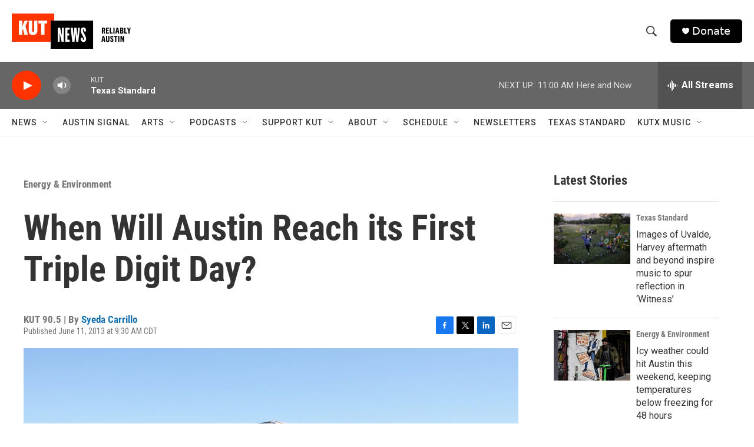

--- FILE ---
content_type: text/html; charset=utf-8
request_url: https://www.google.com/recaptcha/api2/aframe
body_size: 266
content:
<!DOCTYPE HTML><html><head><meta http-equiv="content-type" content="text/html; charset=UTF-8"></head><body><script nonce="gJGYt0crpR_O3rgqLo32TA">/** Anti-fraud and anti-abuse applications only. See google.com/recaptcha */ try{var clients={'sodar':'https://pagead2.googlesyndication.com/pagead/sodar?'};window.addEventListener("message",function(a){try{if(a.source===window.parent){var b=JSON.parse(a.data);var c=clients[b['id']];if(c){var d=document.createElement('img');d.src=c+b['params']+'&rc='+(localStorage.getItem("rc::a")?sessionStorage.getItem("rc::b"):"");window.document.body.appendChild(d);sessionStorage.setItem("rc::e",parseInt(sessionStorage.getItem("rc::e")||0)+1);localStorage.setItem("rc::h",'1769013619465');}}}catch(b){}});window.parent.postMessage("_grecaptcha_ready", "*");}catch(b){}</script></body></html>